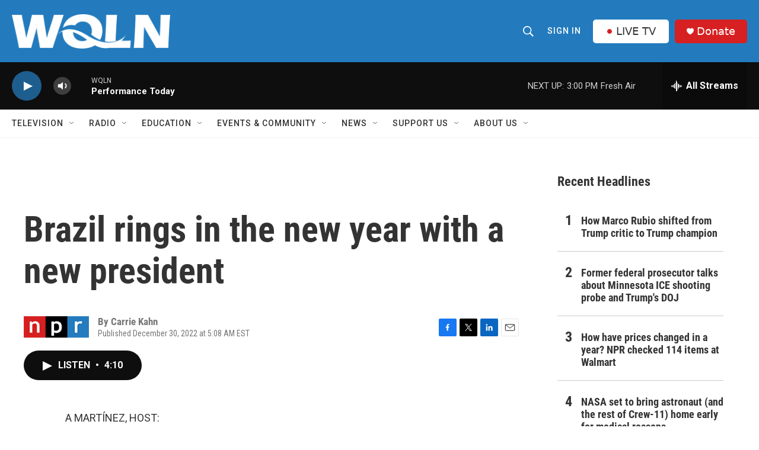

--- FILE ---
content_type: text/html; charset=utf-8
request_url: https://www.google.com/recaptcha/api2/aframe
body_size: 267
content:
<!DOCTYPE HTML><html><head><meta http-equiv="content-type" content="text/html; charset=UTF-8"></head><body><script nonce="yslvWXAxFxyJe42OSKsg_w">/** Anti-fraud and anti-abuse applications only. See google.com/recaptcha */ try{var clients={'sodar':'https://pagead2.googlesyndication.com/pagead/sodar?'};window.addEventListener("message",function(a){try{if(a.source===window.parent){var b=JSON.parse(a.data);var c=clients[b['id']];if(c){var d=document.createElement('img');d.src=c+b['params']+'&rc='+(localStorage.getItem("rc::a")?sessionStorage.getItem("rc::b"):"");window.document.body.appendChild(d);sessionStorage.setItem("rc::e",parseInt(sessionStorage.getItem("rc::e")||0)+1);localStorage.setItem("rc::h",'1768418755170');}}}catch(b){}});window.parent.postMessage("_grecaptcha_ready", "*");}catch(b){}</script></body></html>